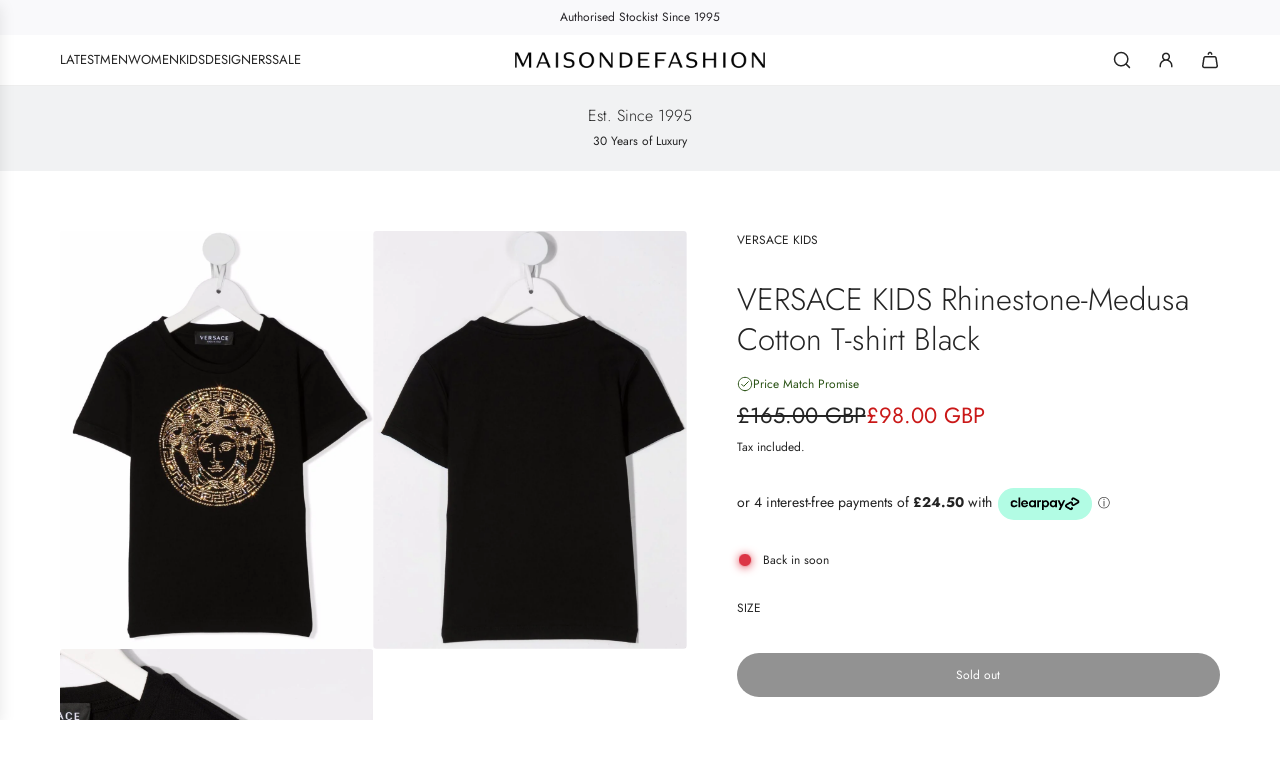

--- FILE ---
content_type: text/html
request_url: https://placement-api.clearpay.co.uk/?mpid=hypedupfashion.myshopify.com&placementid=null&pageType=null&zoid=9.0.85
body_size: 744
content:

  <!DOCTYPE html>
  <html>
  <head>
      <link rel='icon' href='data:,' />
      <meta http-equiv="Content-Security-Policy"
          content="base-uri 'self'; default-src 'self'; font-src 'self'; style-src 'self'; script-src 'self' https://cdn.jsdelivr.net/npm/zoid@9.0.85/dist/zoid.min.js; img-src 'self'; connect-src 'self'; frame-src 'self'">
      <title></title>
      <link rel="preload" href="/index.js" as="script" />
      <link rel="preload" href="https://cdn.jsdelivr.net/npm/zoid@9.0.85/dist/zoid.min.js" integrity="sha384-67MznxkYtbE8teNrhdkvnzQBmeiErnMskO7eD8QwolLpdUliTdivKWx0ANHgw+w8" as="script" crossorigin="anonymous" />
      <div id="__AP_DATA__" hidden>
        {"errors":{"mcr":null},"mcrResponse":{"data":{"errors":[],"config":{"mpId":"hypedupfashion.myshopify.com","createdAt":"2023-09-28T21:32:16.654788174Z","updatedAt":"2025-12-19T16:05:29.789816274Z","config":{"consumerLending":{"metadata":{"shouldForceCache":false,"isProductEnabled":false,"updatedAt":"2025-12-19T16:05:29.789723513Z","version":0},"details":{}},"interestFreePayment":{"metadata":{"shouldForceCache":false,"isProductEnabled":true,"updatedAt":"2025-12-19T16:05:29.789673322Z","version":0},"details":{"minimumAmount":{"amount":"1.00","currency":"GBP"},"maximumAmount":{"amount":"1200.00","currency":"GBP"},"cbt":{"enabled":true,"countries":["AU","NZ","CA","US"],"limits":{}}}},"merchantAttributes":{"metadata":{"shouldForceCache":false,"isProductEnabled":true,"updatedAt":"2025-12-19T16:05:29.789741513Z","version":0},"details":{"analyticsEnabled":false,"tradingCountry":"GB","storeURI":"http://www.maisondefashion.com","tradingName":"MAISONDEFASHION.COM","vpuf":true}},"onsitePlacements":{"metadata":{"version":0},"details":{"onsitePlacements":{}}},"cashAppPay":{"metadata":{"shouldForceCache":false,"isProductEnabled":false,"updatedAt":"2025-12-19T16:05:29.789795654Z","version":0},"details":{"enabledForOrders":false,"integrationCompleted":false}},"promotionalData":{"metadata":{"version":0},"details":{"consumerLendingPromotions":[]}}}}},"errors":null,"status":200},"brand":"clearpay","meta":{"version":"0.35.4"}}
      </div>
  </head>
  <body></body>
  <script src="/index.js" type="application/javascript"></script>
  </html>
  

--- FILE ---
content_type: text/plain; charset=utf-8
request_url: https://d-ipv6.mmapiws.com/ant_squire
body_size: 156
content:
maisondefashion.com;019bd919-e80a-7382-8910-33f5dfdd3374:94984cf103fb120a390dd0a857d65a440790d391